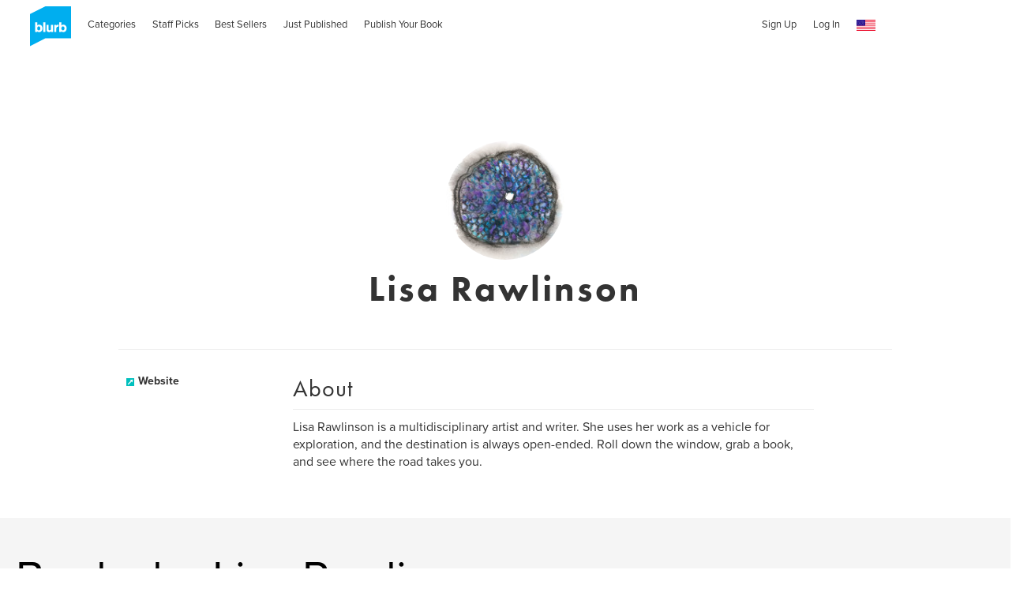

--- FILE ---
content_type: text/html; charset=utf-8
request_url: https://www.google.com/recaptcha/api2/anchor?ar=1&k=6LdYlHUUAAAAAGR0VR_KjlDMfvnnWb2XhZ4cAhOK&co=aHR0cHM6Ly9hc3NldHMuYmx1cmIuY29tOjQ0Mw..&hl=en&v=N67nZn4AqZkNcbeMu4prBgzg&size=invisible&badge=inline&anchor-ms=20000&execute-ms=30000&cb=gcis82buwiui
body_size: 49466
content:
<!DOCTYPE HTML><html dir="ltr" lang="en"><head><meta http-equiv="Content-Type" content="text/html; charset=UTF-8">
<meta http-equiv="X-UA-Compatible" content="IE=edge">
<title>reCAPTCHA</title>
<style type="text/css">
/* cyrillic-ext */
@font-face {
  font-family: 'Roboto';
  font-style: normal;
  font-weight: 400;
  font-stretch: 100%;
  src: url(//fonts.gstatic.com/s/roboto/v48/KFO7CnqEu92Fr1ME7kSn66aGLdTylUAMa3GUBHMdazTgWw.woff2) format('woff2');
  unicode-range: U+0460-052F, U+1C80-1C8A, U+20B4, U+2DE0-2DFF, U+A640-A69F, U+FE2E-FE2F;
}
/* cyrillic */
@font-face {
  font-family: 'Roboto';
  font-style: normal;
  font-weight: 400;
  font-stretch: 100%;
  src: url(//fonts.gstatic.com/s/roboto/v48/KFO7CnqEu92Fr1ME7kSn66aGLdTylUAMa3iUBHMdazTgWw.woff2) format('woff2');
  unicode-range: U+0301, U+0400-045F, U+0490-0491, U+04B0-04B1, U+2116;
}
/* greek-ext */
@font-face {
  font-family: 'Roboto';
  font-style: normal;
  font-weight: 400;
  font-stretch: 100%;
  src: url(//fonts.gstatic.com/s/roboto/v48/KFO7CnqEu92Fr1ME7kSn66aGLdTylUAMa3CUBHMdazTgWw.woff2) format('woff2');
  unicode-range: U+1F00-1FFF;
}
/* greek */
@font-face {
  font-family: 'Roboto';
  font-style: normal;
  font-weight: 400;
  font-stretch: 100%;
  src: url(//fonts.gstatic.com/s/roboto/v48/KFO7CnqEu92Fr1ME7kSn66aGLdTylUAMa3-UBHMdazTgWw.woff2) format('woff2');
  unicode-range: U+0370-0377, U+037A-037F, U+0384-038A, U+038C, U+038E-03A1, U+03A3-03FF;
}
/* math */
@font-face {
  font-family: 'Roboto';
  font-style: normal;
  font-weight: 400;
  font-stretch: 100%;
  src: url(//fonts.gstatic.com/s/roboto/v48/KFO7CnqEu92Fr1ME7kSn66aGLdTylUAMawCUBHMdazTgWw.woff2) format('woff2');
  unicode-range: U+0302-0303, U+0305, U+0307-0308, U+0310, U+0312, U+0315, U+031A, U+0326-0327, U+032C, U+032F-0330, U+0332-0333, U+0338, U+033A, U+0346, U+034D, U+0391-03A1, U+03A3-03A9, U+03B1-03C9, U+03D1, U+03D5-03D6, U+03F0-03F1, U+03F4-03F5, U+2016-2017, U+2034-2038, U+203C, U+2040, U+2043, U+2047, U+2050, U+2057, U+205F, U+2070-2071, U+2074-208E, U+2090-209C, U+20D0-20DC, U+20E1, U+20E5-20EF, U+2100-2112, U+2114-2115, U+2117-2121, U+2123-214F, U+2190, U+2192, U+2194-21AE, U+21B0-21E5, U+21F1-21F2, U+21F4-2211, U+2213-2214, U+2216-22FF, U+2308-230B, U+2310, U+2319, U+231C-2321, U+2336-237A, U+237C, U+2395, U+239B-23B7, U+23D0, U+23DC-23E1, U+2474-2475, U+25AF, U+25B3, U+25B7, U+25BD, U+25C1, U+25CA, U+25CC, U+25FB, U+266D-266F, U+27C0-27FF, U+2900-2AFF, U+2B0E-2B11, U+2B30-2B4C, U+2BFE, U+3030, U+FF5B, U+FF5D, U+1D400-1D7FF, U+1EE00-1EEFF;
}
/* symbols */
@font-face {
  font-family: 'Roboto';
  font-style: normal;
  font-weight: 400;
  font-stretch: 100%;
  src: url(//fonts.gstatic.com/s/roboto/v48/KFO7CnqEu92Fr1ME7kSn66aGLdTylUAMaxKUBHMdazTgWw.woff2) format('woff2');
  unicode-range: U+0001-000C, U+000E-001F, U+007F-009F, U+20DD-20E0, U+20E2-20E4, U+2150-218F, U+2190, U+2192, U+2194-2199, U+21AF, U+21E6-21F0, U+21F3, U+2218-2219, U+2299, U+22C4-22C6, U+2300-243F, U+2440-244A, U+2460-24FF, U+25A0-27BF, U+2800-28FF, U+2921-2922, U+2981, U+29BF, U+29EB, U+2B00-2BFF, U+4DC0-4DFF, U+FFF9-FFFB, U+10140-1018E, U+10190-1019C, U+101A0, U+101D0-101FD, U+102E0-102FB, U+10E60-10E7E, U+1D2C0-1D2D3, U+1D2E0-1D37F, U+1F000-1F0FF, U+1F100-1F1AD, U+1F1E6-1F1FF, U+1F30D-1F30F, U+1F315, U+1F31C, U+1F31E, U+1F320-1F32C, U+1F336, U+1F378, U+1F37D, U+1F382, U+1F393-1F39F, U+1F3A7-1F3A8, U+1F3AC-1F3AF, U+1F3C2, U+1F3C4-1F3C6, U+1F3CA-1F3CE, U+1F3D4-1F3E0, U+1F3ED, U+1F3F1-1F3F3, U+1F3F5-1F3F7, U+1F408, U+1F415, U+1F41F, U+1F426, U+1F43F, U+1F441-1F442, U+1F444, U+1F446-1F449, U+1F44C-1F44E, U+1F453, U+1F46A, U+1F47D, U+1F4A3, U+1F4B0, U+1F4B3, U+1F4B9, U+1F4BB, U+1F4BF, U+1F4C8-1F4CB, U+1F4D6, U+1F4DA, U+1F4DF, U+1F4E3-1F4E6, U+1F4EA-1F4ED, U+1F4F7, U+1F4F9-1F4FB, U+1F4FD-1F4FE, U+1F503, U+1F507-1F50B, U+1F50D, U+1F512-1F513, U+1F53E-1F54A, U+1F54F-1F5FA, U+1F610, U+1F650-1F67F, U+1F687, U+1F68D, U+1F691, U+1F694, U+1F698, U+1F6AD, U+1F6B2, U+1F6B9-1F6BA, U+1F6BC, U+1F6C6-1F6CF, U+1F6D3-1F6D7, U+1F6E0-1F6EA, U+1F6F0-1F6F3, U+1F6F7-1F6FC, U+1F700-1F7FF, U+1F800-1F80B, U+1F810-1F847, U+1F850-1F859, U+1F860-1F887, U+1F890-1F8AD, U+1F8B0-1F8BB, U+1F8C0-1F8C1, U+1F900-1F90B, U+1F93B, U+1F946, U+1F984, U+1F996, U+1F9E9, U+1FA00-1FA6F, U+1FA70-1FA7C, U+1FA80-1FA89, U+1FA8F-1FAC6, U+1FACE-1FADC, U+1FADF-1FAE9, U+1FAF0-1FAF8, U+1FB00-1FBFF;
}
/* vietnamese */
@font-face {
  font-family: 'Roboto';
  font-style: normal;
  font-weight: 400;
  font-stretch: 100%;
  src: url(//fonts.gstatic.com/s/roboto/v48/KFO7CnqEu92Fr1ME7kSn66aGLdTylUAMa3OUBHMdazTgWw.woff2) format('woff2');
  unicode-range: U+0102-0103, U+0110-0111, U+0128-0129, U+0168-0169, U+01A0-01A1, U+01AF-01B0, U+0300-0301, U+0303-0304, U+0308-0309, U+0323, U+0329, U+1EA0-1EF9, U+20AB;
}
/* latin-ext */
@font-face {
  font-family: 'Roboto';
  font-style: normal;
  font-weight: 400;
  font-stretch: 100%;
  src: url(//fonts.gstatic.com/s/roboto/v48/KFO7CnqEu92Fr1ME7kSn66aGLdTylUAMa3KUBHMdazTgWw.woff2) format('woff2');
  unicode-range: U+0100-02BA, U+02BD-02C5, U+02C7-02CC, U+02CE-02D7, U+02DD-02FF, U+0304, U+0308, U+0329, U+1D00-1DBF, U+1E00-1E9F, U+1EF2-1EFF, U+2020, U+20A0-20AB, U+20AD-20C0, U+2113, U+2C60-2C7F, U+A720-A7FF;
}
/* latin */
@font-face {
  font-family: 'Roboto';
  font-style: normal;
  font-weight: 400;
  font-stretch: 100%;
  src: url(//fonts.gstatic.com/s/roboto/v48/KFO7CnqEu92Fr1ME7kSn66aGLdTylUAMa3yUBHMdazQ.woff2) format('woff2');
  unicode-range: U+0000-00FF, U+0131, U+0152-0153, U+02BB-02BC, U+02C6, U+02DA, U+02DC, U+0304, U+0308, U+0329, U+2000-206F, U+20AC, U+2122, U+2191, U+2193, U+2212, U+2215, U+FEFF, U+FFFD;
}
/* cyrillic-ext */
@font-face {
  font-family: 'Roboto';
  font-style: normal;
  font-weight: 500;
  font-stretch: 100%;
  src: url(//fonts.gstatic.com/s/roboto/v48/KFO7CnqEu92Fr1ME7kSn66aGLdTylUAMa3GUBHMdazTgWw.woff2) format('woff2');
  unicode-range: U+0460-052F, U+1C80-1C8A, U+20B4, U+2DE0-2DFF, U+A640-A69F, U+FE2E-FE2F;
}
/* cyrillic */
@font-face {
  font-family: 'Roboto';
  font-style: normal;
  font-weight: 500;
  font-stretch: 100%;
  src: url(//fonts.gstatic.com/s/roboto/v48/KFO7CnqEu92Fr1ME7kSn66aGLdTylUAMa3iUBHMdazTgWw.woff2) format('woff2');
  unicode-range: U+0301, U+0400-045F, U+0490-0491, U+04B0-04B1, U+2116;
}
/* greek-ext */
@font-face {
  font-family: 'Roboto';
  font-style: normal;
  font-weight: 500;
  font-stretch: 100%;
  src: url(//fonts.gstatic.com/s/roboto/v48/KFO7CnqEu92Fr1ME7kSn66aGLdTylUAMa3CUBHMdazTgWw.woff2) format('woff2');
  unicode-range: U+1F00-1FFF;
}
/* greek */
@font-face {
  font-family: 'Roboto';
  font-style: normal;
  font-weight: 500;
  font-stretch: 100%;
  src: url(//fonts.gstatic.com/s/roboto/v48/KFO7CnqEu92Fr1ME7kSn66aGLdTylUAMa3-UBHMdazTgWw.woff2) format('woff2');
  unicode-range: U+0370-0377, U+037A-037F, U+0384-038A, U+038C, U+038E-03A1, U+03A3-03FF;
}
/* math */
@font-face {
  font-family: 'Roboto';
  font-style: normal;
  font-weight: 500;
  font-stretch: 100%;
  src: url(//fonts.gstatic.com/s/roboto/v48/KFO7CnqEu92Fr1ME7kSn66aGLdTylUAMawCUBHMdazTgWw.woff2) format('woff2');
  unicode-range: U+0302-0303, U+0305, U+0307-0308, U+0310, U+0312, U+0315, U+031A, U+0326-0327, U+032C, U+032F-0330, U+0332-0333, U+0338, U+033A, U+0346, U+034D, U+0391-03A1, U+03A3-03A9, U+03B1-03C9, U+03D1, U+03D5-03D6, U+03F0-03F1, U+03F4-03F5, U+2016-2017, U+2034-2038, U+203C, U+2040, U+2043, U+2047, U+2050, U+2057, U+205F, U+2070-2071, U+2074-208E, U+2090-209C, U+20D0-20DC, U+20E1, U+20E5-20EF, U+2100-2112, U+2114-2115, U+2117-2121, U+2123-214F, U+2190, U+2192, U+2194-21AE, U+21B0-21E5, U+21F1-21F2, U+21F4-2211, U+2213-2214, U+2216-22FF, U+2308-230B, U+2310, U+2319, U+231C-2321, U+2336-237A, U+237C, U+2395, U+239B-23B7, U+23D0, U+23DC-23E1, U+2474-2475, U+25AF, U+25B3, U+25B7, U+25BD, U+25C1, U+25CA, U+25CC, U+25FB, U+266D-266F, U+27C0-27FF, U+2900-2AFF, U+2B0E-2B11, U+2B30-2B4C, U+2BFE, U+3030, U+FF5B, U+FF5D, U+1D400-1D7FF, U+1EE00-1EEFF;
}
/* symbols */
@font-face {
  font-family: 'Roboto';
  font-style: normal;
  font-weight: 500;
  font-stretch: 100%;
  src: url(//fonts.gstatic.com/s/roboto/v48/KFO7CnqEu92Fr1ME7kSn66aGLdTylUAMaxKUBHMdazTgWw.woff2) format('woff2');
  unicode-range: U+0001-000C, U+000E-001F, U+007F-009F, U+20DD-20E0, U+20E2-20E4, U+2150-218F, U+2190, U+2192, U+2194-2199, U+21AF, U+21E6-21F0, U+21F3, U+2218-2219, U+2299, U+22C4-22C6, U+2300-243F, U+2440-244A, U+2460-24FF, U+25A0-27BF, U+2800-28FF, U+2921-2922, U+2981, U+29BF, U+29EB, U+2B00-2BFF, U+4DC0-4DFF, U+FFF9-FFFB, U+10140-1018E, U+10190-1019C, U+101A0, U+101D0-101FD, U+102E0-102FB, U+10E60-10E7E, U+1D2C0-1D2D3, U+1D2E0-1D37F, U+1F000-1F0FF, U+1F100-1F1AD, U+1F1E6-1F1FF, U+1F30D-1F30F, U+1F315, U+1F31C, U+1F31E, U+1F320-1F32C, U+1F336, U+1F378, U+1F37D, U+1F382, U+1F393-1F39F, U+1F3A7-1F3A8, U+1F3AC-1F3AF, U+1F3C2, U+1F3C4-1F3C6, U+1F3CA-1F3CE, U+1F3D4-1F3E0, U+1F3ED, U+1F3F1-1F3F3, U+1F3F5-1F3F7, U+1F408, U+1F415, U+1F41F, U+1F426, U+1F43F, U+1F441-1F442, U+1F444, U+1F446-1F449, U+1F44C-1F44E, U+1F453, U+1F46A, U+1F47D, U+1F4A3, U+1F4B0, U+1F4B3, U+1F4B9, U+1F4BB, U+1F4BF, U+1F4C8-1F4CB, U+1F4D6, U+1F4DA, U+1F4DF, U+1F4E3-1F4E6, U+1F4EA-1F4ED, U+1F4F7, U+1F4F9-1F4FB, U+1F4FD-1F4FE, U+1F503, U+1F507-1F50B, U+1F50D, U+1F512-1F513, U+1F53E-1F54A, U+1F54F-1F5FA, U+1F610, U+1F650-1F67F, U+1F687, U+1F68D, U+1F691, U+1F694, U+1F698, U+1F6AD, U+1F6B2, U+1F6B9-1F6BA, U+1F6BC, U+1F6C6-1F6CF, U+1F6D3-1F6D7, U+1F6E0-1F6EA, U+1F6F0-1F6F3, U+1F6F7-1F6FC, U+1F700-1F7FF, U+1F800-1F80B, U+1F810-1F847, U+1F850-1F859, U+1F860-1F887, U+1F890-1F8AD, U+1F8B0-1F8BB, U+1F8C0-1F8C1, U+1F900-1F90B, U+1F93B, U+1F946, U+1F984, U+1F996, U+1F9E9, U+1FA00-1FA6F, U+1FA70-1FA7C, U+1FA80-1FA89, U+1FA8F-1FAC6, U+1FACE-1FADC, U+1FADF-1FAE9, U+1FAF0-1FAF8, U+1FB00-1FBFF;
}
/* vietnamese */
@font-face {
  font-family: 'Roboto';
  font-style: normal;
  font-weight: 500;
  font-stretch: 100%;
  src: url(//fonts.gstatic.com/s/roboto/v48/KFO7CnqEu92Fr1ME7kSn66aGLdTylUAMa3OUBHMdazTgWw.woff2) format('woff2');
  unicode-range: U+0102-0103, U+0110-0111, U+0128-0129, U+0168-0169, U+01A0-01A1, U+01AF-01B0, U+0300-0301, U+0303-0304, U+0308-0309, U+0323, U+0329, U+1EA0-1EF9, U+20AB;
}
/* latin-ext */
@font-face {
  font-family: 'Roboto';
  font-style: normal;
  font-weight: 500;
  font-stretch: 100%;
  src: url(//fonts.gstatic.com/s/roboto/v48/KFO7CnqEu92Fr1ME7kSn66aGLdTylUAMa3KUBHMdazTgWw.woff2) format('woff2');
  unicode-range: U+0100-02BA, U+02BD-02C5, U+02C7-02CC, U+02CE-02D7, U+02DD-02FF, U+0304, U+0308, U+0329, U+1D00-1DBF, U+1E00-1E9F, U+1EF2-1EFF, U+2020, U+20A0-20AB, U+20AD-20C0, U+2113, U+2C60-2C7F, U+A720-A7FF;
}
/* latin */
@font-face {
  font-family: 'Roboto';
  font-style: normal;
  font-weight: 500;
  font-stretch: 100%;
  src: url(//fonts.gstatic.com/s/roboto/v48/KFO7CnqEu92Fr1ME7kSn66aGLdTylUAMa3yUBHMdazQ.woff2) format('woff2');
  unicode-range: U+0000-00FF, U+0131, U+0152-0153, U+02BB-02BC, U+02C6, U+02DA, U+02DC, U+0304, U+0308, U+0329, U+2000-206F, U+20AC, U+2122, U+2191, U+2193, U+2212, U+2215, U+FEFF, U+FFFD;
}
/* cyrillic-ext */
@font-face {
  font-family: 'Roboto';
  font-style: normal;
  font-weight: 900;
  font-stretch: 100%;
  src: url(//fonts.gstatic.com/s/roboto/v48/KFO7CnqEu92Fr1ME7kSn66aGLdTylUAMa3GUBHMdazTgWw.woff2) format('woff2');
  unicode-range: U+0460-052F, U+1C80-1C8A, U+20B4, U+2DE0-2DFF, U+A640-A69F, U+FE2E-FE2F;
}
/* cyrillic */
@font-face {
  font-family: 'Roboto';
  font-style: normal;
  font-weight: 900;
  font-stretch: 100%;
  src: url(//fonts.gstatic.com/s/roboto/v48/KFO7CnqEu92Fr1ME7kSn66aGLdTylUAMa3iUBHMdazTgWw.woff2) format('woff2');
  unicode-range: U+0301, U+0400-045F, U+0490-0491, U+04B0-04B1, U+2116;
}
/* greek-ext */
@font-face {
  font-family: 'Roboto';
  font-style: normal;
  font-weight: 900;
  font-stretch: 100%;
  src: url(//fonts.gstatic.com/s/roboto/v48/KFO7CnqEu92Fr1ME7kSn66aGLdTylUAMa3CUBHMdazTgWw.woff2) format('woff2');
  unicode-range: U+1F00-1FFF;
}
/* greek */
@font-face {
  font-family: 'Roboto';
  font-style: normal;
  font-weight: 900;
  font-stretch: 100%;
  src: url(//fonts.gstatic.com/s/roboto/v48/KFO7CnqEu92Fr1ME7kSn66aGLdTylUAMa3-UBHMdazTgWw.woff2) format('woff2');
  unicode-range: U+0370-0377, U+037A-037F, U+0384-038A, U+038C, U+038E-03A1, U+03A3-03FF;
}
/* math */
@font-face {
  font-family: 'Roboto';
  font-style: normal;
  font-weight: 900;
  font-stretch: 100%;
  src: url(//fonts.gstatic.com/s/roboto/v48/KFO7CnqEu92Fr1ME7kSn66aGLdTylUAMawCUBHMdazTgWw.woff2) format('woff2');
  unicode-range: U+0302-0303, U+0305, U+0307-0308, U+0310, U+0312, U+0315, U+031A, U+0326-0327, U+032C, U+032F-0330, U+0332-0333, U+0338, U+033A, U+0346, U+034D, U+0391-03A1, U+03A3-03A9, U+03B1-03C9, U+03D1, U+03D5-03D6, U+03F0-03F1, U+03F4-03F5, U+2016-2017, U+2034-2038, U+203C, U+2040, U+2043, U+2047, U+2050, U+2057, U+205F, U+2070-2071, U+2074-208E, U+2090-209C, U+20D0-20DC, U+20E1, U+20E5-20EF, U+2100-2112, U+2114-2115, U+2117-2121, U+2123-214F, U+2190, U+2192, U+2194-21AE, U+21B0-21E5, U+21F1-21F2, U+21F4-2211, U+2213-2214, U+2216-22FF, U+2308-230B, U+2310, U+2319, U+231C-2321, U+2336-237A, U+237C, U+2395, U+239B-23B7, U+23D0, U+23DC-23E1, U+2474-2475, U+25AF, U+25B3, U+25B7, U+25BD, U+25C1, U+25CA, U+25CC, U+25FB, U+266D-266F, U+27C0-27FF, U+2900-2AFF, U+2B0E-2B11, U+2B30-2B4C, U+2BFE, U+3030, U+FF5B, U+FF5D, U+1D400-1D7FF, U+1EE00-1EEFF;
}
/* symbols */
@font-face {
  font-family: 'Roboto';
  font-style: normal;
  font-weight: 900;
  font-stretch: 100%;
  src: url(//fonts.gstatic.com/s/roboto/v48/KFO7CnqEu92Fr1ME7kSn66aGLdTylUAMaxKUBHMdazTgWw.woff2) format('woff2');
  unicode-range: U+0001-000C, U+000E-001F, U+007F-009F, U+20DD-20E0, U+20E2-20E4, U+2150-218F, U+2190, U+2192, U+2194-2199, U+21AF, U+21E6-21F0, U+21F3, U+2218-2219, U+2299, U+22C4-22C6, U+2300-243F, U+2440-244A, U+2460-24FF, U+25A0-27BF, U+2800-28FF, U+2921-2922, U+2981, U+29BF, U+29EB, U+2B00-2BFF, U+4DC0-4DFF, U+FFF9-FFFB, U+10140-1018E, U+10190-1019C, U+101A0, U+101D0-101FD, U+102E0-102FB, U+10E60-10E7E, U+1D2C0-1D2D3, U+1D2E0-1D37F, U+1F000-1F0FF, U+1F100-1F1AD, U+1F1E6-1F1FF, U+1F30D-1F30F, U+1F315, U+1F31C, U+1F31E, U+1F320-1F32C, U+1F336, U+1F378, U+1F37D, U+1F382, U+1F393-1F39F, U+1F3A7-1F3A8, U+1F3AC-1F3AF, U+1F3C2, U+1F3C4-1F3C6, U+1F3CA-1F3CE, U+1F3D4-1F3E0, U+1F3ED, U+1F3F1-1F3F3, U+1F3F5-1F3F7, U+1F408, U+1F415, U+1F41F, U+1F426, U+1F43F, U+1F441-1F442, U+1F444, U+1F446-1F449, U+1F44C-1F44E, U+1F453, U+1F46A, U+1F47D, U+1F4A3, U+1F4B0, U+1F4B3, U+1F4B9, U+1F4BB, U+1F4BF, U+1F4C8-1F4CB, U+1F4D6, U+1F4DA, U+1F4DF, U+1F4E3-1F4E6, U+1F4EA-1F4ED, U+1F4F7, U+1F4F9-1F4FB, U+1F4FD-1F4FE, U+1F503, U+1F507-1F50B, U+1F50D, U+1F512-1F513, U+1F53E-1F54A, U+1F54F-1F5FA, U+1F610, U+1F650-1F67F, U+1F687, U+1F68D, U+1F691, U+1F694, U+1F698, U+1F6AD, U+1F6B2, U+1F6B9-1F6BA, U+1F6BC, U+1F6C6-1F6CF, U+1F6D3-1F6D7, U+1F6E0-1F6EA, U+1F6F0-1F6F3, U+1F6F7-1F6FC, U+1F700-1F7FF, U+1F800-1F80B, U+1F810-1F847, U+1F850-1F859, U+1F860-1F887, U+1F890-1F8AD, U+1F8B0-1F8BB, U+1F8C0-1F8C1, U+1F900-1F90B, U+1F93B, U+1F946, U+1F984, U+1F996, U+1F9E9, U+1FA00-1FA6F, U+1FA70-1FA7C, U+1FA80-1FA89, U+1FA8F-1FAC6, U+1FACE-1FADC, U+1FADF-1FAE9, U+1FAF0-1FAF8, U+1FB00-1FBFF;
}
/* vietnamese */
@font-face {
  font-family: 'Roboto';
  font-style: normal;
  font-weight: 900;
  font-stretch: 100%;
  src: url(//fonts.gstatic.com/s/roboto/v48/KFO7CnqEu92Fr1ME7kSn66aGLdTylUAMa3OUBHMdazTgWw.woff2) format('woff2');
  unicode-range: U+0102-0103, U+0110-0111, U+0128-0129, U+0168-0169, U+01A0-01A1, U+01AF-01B0, U+0300-0301, U+0303-0304, U+0308-0309, U+0323, U+0329, U+1EA0-1EF9, U+20AB;
}
/* latin-ext */
@font-face {
  font-family: 'Roboto';
  font-style: normal;
  font-weight: 900;
  font-stretch: 100%;
  src: url(//fonts.gstatic.com/s/roboto/v48/KFO7CnqEu92Fr1ME7kSn66aGLdTylUAMa3KUBHMdazTgWw.woff2) format('woff2');
  unicode-range: U+0100-02BA, U+02BD-02C5, U+02C7-02CC, U+02CE-02D7, U+02DD-02FF, U+0304, U+0308, U+0329, U+1D00-1DBF, U+1E00-1E9F, U+1EF2-1EFF, U+2020, U+20A0-20AB, U+20AD-20C0, U+2113, U+2C60-2C7F, U+A720-A7FF;
}
/* latin */
@font-face {
  font-family: 'Roboto';
  font-style: normal;
  font-weight: 900;
  font-stretch: 100%;
  src: url(//fonts.gstatic.com/s/roboto/v48/KFO7CnqEu92Fr1ME7kSn66aGLdTylUAMa3yUBHMdazQ.woff2) format('woff2');
  unicode-range: U+0000-00FF, U+0131, U+0152-0153, U+02BB-02BC, U+02C6, U+02DA, U+02DC, U+0304, U+0308, U+0329, U+2000-206F, U+20AC, U+2122, U+2191, U+2193, U+2212, U+2215, U+FEFF, U+FFFD;
}

</style>
<link rel="stylesheet" type="text/css" href="https://www.gstatic.com/recaptcha/releases/N67nZn4AqZkNcbeMu4prBgzg/styles__ltr.css">
<script nonce="Mra8za3sKzL4n3ClGf8qkg" type="text/javascript">window['__recaptcha_api'] = 'https://www.google.com/recaptcha/api2/';</script>
<script type="text/javascript" src="https://www.gstatic.com/recaptcha/releases/N67nZn4AqZkNcbeMu4prBgzg/recaptcha__en.js" nonce="Mra8za3sKzL4n3ClGf8qkg">
      
    </script></head>
<body><div id="rc-anchor-alert" class="rc-anchor-alert"></div>
<input type="hidden" id="recaptcha-token" value="[base64]">
<script type="text/javascript" nonce="Mra8za3sKzL4n3ClGf8qkg">
      recaptcha.anchor.Main.init("[\x22ainput\x22,[\x22bgdata\x22,\x22\x22,\[base64]/[base64]/[base64]/[base64]/[base64]/UltsKytdPUU6KEU8MjA0OD9SW2wrK109RT4+NnwxOTI6KChFJjY0NTEyKT09NTUyOTYmJk0rMTxjLmxlbmd0aCYmKGMuY2hhckNvZGVBdChNKzEpJjY0NTEyKT09NTYzMjA/[base64]/[base64]/[base64]/[base64]/[base64]/[base64]/[base64]\x22,\[base64]\\u003d\\u003d\x22,\x22wpXChMKaSzLDgsOBw4cUw5jDnsKaw4lGS0LDqcK1IwHCrcKOwq50fCxPw7N0LsOnw5DCpsO4H1QVwr4RdsOHwpdtCRVQw6ZpYl3DssKpQR/DhmMbWcOLwrrCo8OHw53DqMOew6Nsw5nDtsKcwoxCw7LDv8Ozwo7CtMOVRhgFw5bCkMOxw7bDrTwfAj1ww5/DvcO+BH/DiW/DoMO4b3nCvcOTWMKiwrvDt8Orw4HCgsKZwrl9w5Mtwo90w5zDtm/[base64]/CnEzCrsKWCH3DvcOjKUh3fUcBPsKPwqfDpUXCt8O2w53DmEXDmcOicy3DhwBHwol/w75kwoLCjsKcwowKBMKFZS3Cgj/CqCzChhDDpGcrw4/Dm8KiJCIyw60ZbMOIwp40c8O9b3h3cMOwM8OVYsOgwoDCjFnCkEg+NsOeJRjCmcKAwobDr1BcwqptNsOCI8OPw7TDkQB8w7LDmG5Ww5DCksKiwqDDhMOuwq3CjV7DijZXw7TCuRHCs8KEKFgRw5/DlMKLLkXCt8KZw5UlCVrDrkfCrsKhwqLCpSs/wqPClCbCusOhw68awoAXw73DkA0OIcKfw6jDn1UjC8OPVMKVOR7Di8KGVjzCr8KNw7M7wqQ0IxHCuMOhwrMveMOxwr4vaMOdVcOgOMOoPSZ4w4EFwpFhw6HDl2vDvzvCosOPwrfChcKhOsK3w7/CphnDrMOGQcOXaXUrGyggJMKRwrrCuBwJw4zClknCoDnCght/woTDlcKCw6dOGGstw7/ChEHDnMKoNlw+w5huf8KRw58MwrJxw6LDhFHDgG5cw4UzwoMpw5XDj8O3wpXDl8KOw5A3KcKCw47Ciz7DisO0fUPCtXrCn8O9EQrCqcK5alrCgsOtwp04MDoWwqTDknA7c8OXScOSwqTClSPCmcKYc8Oywp/[base64]/Cn2rDjkLDu1chfVtHUgrCm8KdR3o9w6XCusKuwpNAJsKtwr9PYDfCin8Aw6/Cg8OBwqPDqnw6YyzCkGhhwpklDcOuwqfCkhPDksOaw4cUwrkPw5JRw74rwpnDn8OFw5zCjsOMN8KQw4dvw4nCmyM5bsOLNsK5w4rDnMKLwr/[base64]/[base64]/DosKqw7FTT1gaw4ZCw6nChhrCiSIlTSVOGnfCqMONd8OjwqEuA8OQCMKpdwQXJsKlBkYOwpQ4woYWScKBCMKjwpjCpFPChSE8R8KQwpPDgjUSWsKNKMOOWFIWw5PDt8O2Ok/DncKHw6YHchzDrcKJw5FKeMKJaibDoVBZwp1awqXDoMOgW8OJwqrCrMKNwq/CnFlUw7bCvMKdOxLDv8Otw7dyDcKdPggyCcK6ZcOdw4fDnkEpFcOoYMOaw5LCsiPCrMOqIMODGgvCvcK0AMKww6gncA00QcKfMcOxw6jCmcKGwpdVWsKAW8Ogw6Byw47DicK4HmTDsj8TwqBUI1daw6HDkA3Cj8OBTU1AwrMsLHTDlMO2wo/CpcO7wobCiMKLwpbDnxAQwqLCsXvClMK4wqkzZTfDssOvwrHCgsKvwpNrwofDjxIAbUrDrT3Cn31+R2/DpAkhwoPCiR0iJcOJOUpFesKJwq/DmMOgw4fDpnkdasKQKMOrH8O0w5MLL8K2PcKVwo/DvX/Cg8OkwqFJwp/Chh8TJGvCocOpwqtCLnkRw5JXw6MFZ8Kzw6LCs08+w5w0HCLDtcO5w7JhwpnDvsKiRcOlZzhbMg9mV8OIwq/ClsKyTTwzw7g5w7rDs8Ouw7cPwqnDsS8Cw63Cs3/CoWvCt8KKwoshwpPCt8O9wp0ow4XDtcOHw5bDlcOWacOveWjCqxcgwoXCu8KPwpdtwr3DhsK5w7spBA3Dl8Ozw4gPw7d/wpbDrDtIw7pGwq3Dl1towq5mLUPCtsKuw54iHVkhwo3Dk8OWOF5rMsKswpE3w5xGbyBwRMOvw7QjE0BIQxAWwp8aRMOew4BBwoM+w7/[base64]/wpJRHTvDnyFVw6PDoRpQw4lrw4fDjMOcI8Kkw7/Dg8KYX2/CqsK4WsKbwpV7w7XDgMKkI3fDoHAdw57DqHcCSsO6UWxFw7PCvcOIw7zDksKAAlXCuhckMsKjIcOsccOUw6J+GC/DkMO4w6PCpcOEwofClcKTw4U+HMK+wqvDu8OoXiHCosKMO8Ozw4lkwpXCksKQwrd3HcOab8KMwqIGwprCiMKGQiXDnsOiwrzDs25bwogbccKrwrpvW2bDg8KWRkxsw6LCpHJtwp/Dk1DDjTfDiy3CsSQqwq7DpcKBw4zCvsKBwo1qYcOFf8KXZcKOCkPCgMKBKjhFwrfDnyBNwq4dZQVcJlAgwqLClMOYwpLDuMKvwrJ+w4EVJx1vwohqWxfCl8Omw7zDgcKIw7XDmAfDtV0Gw5XCvcKUKcOZfBDDk3/[base64]/wonDg8KZDMO5wrwgw7zDkcO3wp3Cp3dEdcKMdMOkZD3Drl7CvMOsw7/DpMK3wp7DksOlIFJRwqh1YChrAMOJXCbCgcK/[base64]/w4XDrcORwrd7DznCvQrDmh4pw7YtaGnCvlzCp8O/[base64]/DhMKqwr8/w64oKcOYNMOWwrpaN8KFwrTCoMKUw6Jsw4N4w50kwoVpOMOIwp0OPz3Ctlcfw6HDhiDDncOdwqU6CFvCiCRiwqZ7wqE/[base64]/CrsKTSsKOCMObEMOwPx7DiyN/[base64]/DpcO8M8OvdcO4wpxJaB/CscKvGMKfGsKINnggwqhKw68BbsOewpzDqMOGw75nSMK9YS1Bw6Urw4nCh0bDj8OAw74QwrjCscKYd8KaD8KyTQBQwrx/GzPDicK1Pk1pw5LDp8KTcMORHA/Ci1bCvSEVbcOzU8O7bcOtE8OzfsKfIsKmw57CthLDjnDDsMKUeR/[base64]/DkEjDnsKbJgfCscODw7LClsK5wqnDhMKHwoQOwqnCgB3Clj/CgQPDvcKsFEjDl8OnKsOAV8OiPxN3w5DCsXXDnREtw7vCl8K8wr18NsOmAxFpJMKQw4gqw73CtsOMBsONUQl5w6XDm0TDsBAcLTfClsOkwpF5w7h0wpHCgHvClcOKecOqwoIoKsKpHsK2wqPCpmsSZ8ObXUDDuTzCtAJpH8Oow4fCr2cSfMOFwoF3KMOfZy/Cv8KFDMKMT8O9DAvCoMOiDsOUG30uZWvDn8ONJsKYwpFEPFZrwo8tcsKmw63DgcOwLcKPwoZ1cF3Dhk7CnnN9F8KjCcO9wpTDr2HDjsKuCMKPOFzDoMO/B0BJfi7CnnLCjcOmw4jCtDHDnUw8w4lOZEUQHH81b8Kbwq/CpzTDlz/CqcOTw7lswpFpwo8qYMKDTcOrw7glLTAQfn7DlFU9TsOXwotRwp/Cp8OgEMK9wovCnsOTwqPDi8O3LMKlwrJTTsOlwrrCuMOywpzDusOhwrEaEcKbNMOow4bDkMKPw7tqwr7DucOzYDojORh0w6RTa3kPw5QVw6gsa13Cn8O8w7hBw5IDZjLDgcOYXT7CqyQoworCtcKedR7DgyU/wq/Du8KEw7PDk8KWwrMXwoZRR0UBNcOhw4zDpQ/CoVtOWzTDicOrY8OXwojDusKGw5HCjcKHw6bClCJZwqQJWsKuF8OCw4nCuT0DwpsiF8O0CMOFw5PDo8OlwoBcGcKKwo4OOMKRfhF4w7fCp8O4wqjCj1ZkelVTXMKIwr/DpiVvw6YZT8K0wrZvWcKfw4HDvmROwoZNw7F2w4Q4wrnCkm3CtsOmKAvCrWDDpcO/GxnCh8K4SkDCosO8ah0Qw4nChifCo8O6SMOBSSvCo8OUw4PCtMOAw5/DvEItLmNURcOxDl9owqtDIcOtwrVaBHRIw67CoRQvJjl/w7PChMOTXMOjw6Z2w4Erw5cnwrTCgUBZemldAmwpGVPCucKwYCkXfkvDpn7DviPDrMOtYWV2MmM5RcK+w5zDoHYOYS49w4/CvsK+O8OMw7wWQsOKIHA/En3CjMKqAh3CoRlNV8O5wqTCtsKEK8KtAMOgBAXDlcO4wpfCgD7DskFfRsO+wpbDmcOhwqMbw7wPwobCmUvDsh5LKMO0wo/CqMKODTRxecKww70MwrnDilHDsMKnaG8qw7gEw6hadcKIaDgyfsK5Y8Ohw5DDhhZqwr0DwrjDgmQYwrEmw6LDpMOufsKPw6/Ds3Fhw6hpaTMlw4jDvMK3w77DscKeU0vCuFzCk8KFVgc2MF3Cl8KfLMODaBBrGgc6D07DjsOTAU4VJ3xNwovDvQjDicKNw7Jjw67CrEYlwrsPwo53BkHDrMOjUsONwq/[base64]/GMKcP2zDkcKAQTAbNHEiRMOYJXgNw4pLBsK8wrtLwo/ChXoxw67Ck8Kkw7HCt8KcSsKFKxRjE0kJLH7CvcO6KEVSUcKkdVnCnsKvw7LDsGE3w4rCv8OPa3MrwpkYb8KyeMKUcyrChcK4wrk3GGnCncOMFcKUwok9wrfDtAnCvgHDtF1Jw6M/w73DkcK2wrQ1LDPDsMOuwpbDtShTwrnDlsKBJsObw57DuDnCkcOuw4/DtsOmwoDClsOPw6jDulPDtcKsw7oqeWFqwrzCmsKXw5/DsVNlImjCiVB6b8KHIsOlw5DDnsKNwqxWwqZNLcOZdSzCt3/Dq1vDmMKKF8OxwrtLbsO7TsOCwpLCtsOpHMOmHsKgw4fCokQUNsKfRQnCm3LDmlHDgkgKw5YUAFXDncKzwo7DocKAOcKMGcOgXsKLZcKLN35aw61dV1YXwqPCoMONJQLDj8K7BMOJwrorwp0NSsOZw7LDgMKoPsOFMnvDicKJIVFVVW/CuVg0w505wrvDosK6cMOeYcKxw40LwrczLg1rADjCvMOlw5/[base64]/Dk8KNw4zDiMO9w6wnFmnCrS3Cj0NhJMKLworDhAvClk3Cn2I6HMOPwrgAcyQEF8KLwoRWw4jCmMOWw4dSwqHDjAEWwobCrFbCn8KHwrEHa0bDvjbDj3fDohLDqcObw4NIwrzCqlRDIsKCbj3Doh1RJyTCtHDDvcO2w7/DpcOHwobCvFTChUEYAsK6wqrDk8KrasOFw78xwqnDh8KZw7RkwpdOwrdJFMOAw6x4UsKBw7IJw7EwOMKvw7Jowp/DtE0Gw57Dv8KpU13CjxZYMDTCosOmT8ODw6fCiMKbwokBXizCp8OKwpnDisKSVcKlclzDrmgWw6dkw5PDk8KXwprCkcKgYMKQw59ZwoU+w4zCgMOZdndhWlt3wpI0wqwbwq7Cu8Kow6XDlAzDjk/[base64]/DtcOCQHJAwqIAMD3CgT3DicKmw6AOwp5yw53DjHDCssOgw4bDo8OVSUYawq3CnGzCh8OGZy7DjcOpNMKRwq/[base64]/ClUQqBcK9OMK5Y1snw5HDhsKga8KLw4hQKVjDjzkgekTDvMKIw7vCuxvCtT/DkXnCucOLTBtZesKscXxcwq0Rw6DCt8OgAcOALMKtPnpzwrfConAoIsKaw4DDgcKBC8K/w6jDpcOvX1tZLsKBEsO8wqnCrmrDqsKud2nCscOkTS/[base64]/w5PCh8KqBwtuw6PDu8K6Z08zw6fClwzDjn/CtcO9GcOpIjEYw5/DpAPCtDjDsipZw61Pa8O5wrTDgDJLwqpiwrwURsO7w4QKHiLCvSzDlcK2wrV1LcKdwpZIw6tlw7psw7ZVwrkAw4HClsOIOlnCkSFUw7czwozDslzDkVlvw71ew755w71zwrDDvRZ+W8KqZ8Ksw6vDuMK7wrY/woHCocKyw5LDh3g0wrN2w6HDtQLCpXLDjXvCs1LClsOKw5XDn8OWAVJiwq51wrHDqBHClMKIwr7CjwJgJgLDkcOmAmMYXsKCfTcXwr3DpBnCv8KkEGnCg8OdKcOaw47Cj8K8w4/[base64]/QhDDqcOJQsKIw4rCkzccwpRCwofCuMKxdMOuw5jDnV7Clxwww77DgDdKwpbDmMKUw6XCjMK2dMKBwp/[base64]/BsO7w6tEwrx8wp/DiMKIw44wBm3DosK9w5ERw4AvF8ONJ8KMworDrFI9V8OPWsOxw7LDocKCeWVvwpDDmiDDtHbCsSs1MnUOKALDj8OIESY3wqvClx7CnkjCrcOlwp/CjMKxLgLCrFHDhzt/dijCglTClzDCmsOELwzDg8KGw6zDln5Vw68Cw5/CrifDhsKXFMOuwovDusOgwqHDqQNLw7nDjjtcw6LCtcOAw5PCkmxswp3CkSzCgcKTfMO5wofCtnxGwr9/WznCksKiwphfwrJOATZPw6rDsx9aw6dRwqPDkiB0Fy1lw7k8wpfCtX4Ww69uw6nDt3bDosOfDcOUw4LDn8KSc8Kpw4tSWMOkwoZPwqw0w4/CicOkAFF3wpXCnsOUw5wMw4LCilbDhsKPOX/DnTtrwpTCssK+w4pew6V4bMKwSzJNYW5fNMOYA8Kvwr4+ZyPCs8KJYVvClMKywoPDi8Knwq5fQsKZAsOVIsOJc3Jjw5EKEAHCpsOPw50Rw4NGayBMw77DiUvDm8KYw7BywosubsO7EsKhwrQOw7YBwr/[base64]/DnjnDrsKsWcKow6IUX8Oxw6LCk8KaYAPDh1zCocKeXMOXw4LCoF/DvyoyHcKTdMKvwpzCthzDpMKkw57Ck8KuwoUUWwXCm8ODLHQnacO9wpIdw740w7HCuFRjwoslwpPCgic5SGQ/AXjCiMOJf8K7WgEDw6NxVsOIwol4d8KuwqEuw5/DrWYkb8KLCW5QEsOYcEbCoFzCvcK8QyLDiyIkwp1UQzMZw7nDtw7Ct3EOH0gfw7rDkCxfwp5Qwpdnw5Q9IcKAw4/DhFbDlsKBw7zDgcOpw5RKA8OVwpEMw70Iwq8iesKeBcOPw7/CjcOowq3CmFLDpMKgwoDCusK4w68BcDcVw6jCig7Dk8OcWVQoOsO4VS4Xw7jDlsKmwoXDsD9/woAhwo1FwrDDncKNOGYUw5rDt8OSWMO4w45BIBfCoMOvSA4cw6lPU8KwwqXDniTCglDCu8OZEVLDpsO9w4LDksOHRV3CucO1w5kGRkLCqsK/[base64]/cU/Cpxprwr4xwpzCgxHDusK+w5d4w683w4ECeC3DosOLwoMbY211wqXCgjrCjcOaKMO1X8O/w4LCjRNhKA16KG3CiVrDuS3DplbDjGQzeFFlZMKYNQvChWDDlzfDsMKIw7vDrcOxMMK9woMqO8KCGMOzwozCmUzCkU9ZJMKuw6YDPEASSWwwY8O2ZjLDgcO3w7UBwoBJwpZJCgXDpQPDksO/[base64]/D0dEw7HClcOLw6TDhcOAw6xFw5vDnMOnwqjDlcKuKSRqwqRLHsOlwozDsyDDm8Knw44mwpZPI8OxN8OJQkHDq8Knwp3DnntoaSRswp4tFsKowqHCrcK8YjRiw6Ztf8OHc3bCvMK/wqBcQ8O+TmTCkcKLFcK3Am8Pd8OYHQERIjcTwonCtsOYN8Oqw4t5ewfCpznDgMK5UQsowoI9IMOXKBjDjMKzVwZYwpLDsMKDPW99JcKQwo9XKilRCcK4QVfCp1DDsRBXc33DjX0Kw7l1wpwZKzADBnDDosKsw7Z5UsOWfjdGJMK/W19PwqQuwp7Dsm1BdkPDojrDm8KkEsKpwpHCrld0QcOgw59wL8KaXgPDvX1PHGwHeXrCiMOqw7PDgcKowqzDksOhAsKScXA7w5/DhFhuwpAvR8KGZHDDnMKPwp/CncOaw77DmcOmF8K4UcOaw73CggXCgsKaw5ByZ0ZAwoLDmMOGVMO7PMKOJMK7w6s3Dk9DcCVBTxvDuw7DgkzDucKFwqjCglTDncOUYcKIeMOxaAcEwrALQFAYw5IvwrDCjsKnwodNUEDDn8ONwo/DlmPDlcOywoNleMKjwp4xV8KffxnDvVFmwr51UETDsyHCllvClcOzM8OaAVvDisOawp/ClGNjw4DCnsO4wpnCp8O3QMK0EVZTNsKIw6Z7HCXCukPCoVvDs8O7D2w4woxTeRF/[base64]/Dkz7DqcOSDMONMkVWJnzDm3XChMOcwqPCtA3DkcOsNsO1w491w5bCr8OGwq9WL8OgRsOAw5DCkXZOUirCnznCsGDCgsOMaMKsPjEow59uJlvCpcKcbcKNw6kuwoU9w7YCwqXDjsKHwojDpVoQMHrDg8OFw4bDksO7wonDgC9kwrZ3w5HDonvCg8O6bMK/woDDo8KfXsOuDk8zFMOEwq7DuyXDs8OpaMKnw5Z/wrY1wrnDn8Ocw6bDglnCocK7OMKYwrHDpsOKQMOFw6QywqY5wrF0DsKMw51Zw6koRG7CgXjDusOQVcObw7nDlG7Ct1VUc1fCvMK5wrLDsMKNw7HDhMOyw5jDtyvCiRY0wqgewpHDqsK9wrLDvsKEwoLCqVDDtcOPAQ18TS92w5DDlQ/DjsKaUsOwKsO1w7zCo8K0NsKKw6jDhk3DiMO9MsOPOQjDrw8FwqR2wpBJZMOqwrzCm0glwodzPCtwwrHChXPDrcK7ccOBw4LDsQ4EUSHDhxcPSnPDunNSw7Y4KcOjw7NxcMK8wpINw6EUAcOnB8KNw7rCpcK+w4syfXPDpG/CvVMPY1wDw7AYwqnCh8K7w7puW8O8w7HDr1/Cp23Du1fCv8K0wpwkw7jDmcOFY8OjNsKQwrwHwqUlcj/Dv8OmwrPCqsOaEELDhcKVwq7CrhUNw6s9w58/w4VpI11lw6XDm8KleyN+w4F7aRpyJMOJRsOtwqpSW0HDoMO/[base64]/CjGXCnMK9eMOCNsKLZsKAacOnw75Ww5bCgsOww6nCo8OcwoXDvMOSUApxw709W8KuGBHDusKDelvDmU84cMKTI8KHeMKBw7thw6Qhw5xQwr5BAUQcURXCsjkywoLDq8K4XgjDkR7DqsOywo5CwrnDiU/CtcO/EMKFeDdNHMODZcK1KjPDmSDDphJoX8Kcw6DDtMK1wpDCjSnDncOiw5zDjkLCsEZnw74sw6AxwoJrw5bDjcKDw5fCkcOnwrc9XB8CMjrCnsOnwq4tdsKGUzQJw5xmwqTDvMKKw5Maw69Gw67DlMOOw5/[base64]/wrHClMKsCMKtwoTDkRNlDMKow6p/[base64]/ColTDhcOtOG7CkXbDocO1TMKdZsOawr/Cv8KWIcOqwpnDmcKvw5nChj7DrsOtUBFRVHvCoEZlwoBtwoApw4XCkFdXa8KHQsOoEcORwrYzEcOrwrHDv8KaBhnDrcKCw5cYN8KDInBCwqhIHMOfDDAkTlMnw7l8XgNfFsORUcKwRcK7wq/CpsOvw5BKw6sbV8ODwotKRkwcwrPDml0GA8KzWH0OwrDDn8Kww6Zrw7rCq8KAXsOew4TDiBzCk8OnAMOBw5nDsl/CqSHDhcOLw7c/wp7Dk3PChcO5fMOMJETDpMOcXsK6CMOGw7E+w7Fgw5EIfCDCh2DCnDLChMOKUkpBC3rChU1yw6ooXgvDuMKIYwMaP8K1w4xyw4nCrWrDnsK8w4Fww7XDj8O1wohCD8OKwo1nw6HDj8O+an/CpTXDisOMwoJITU3Cq8OuOhLDucOnTsKlQCxKesKGwqvDssO1FXvDksO+wrkHXGPDgsOvLw3CkMKAVwrDncOHwpZ3wrHDh1bDmw96w7cGO8OZwo5jw7xOAsO+IEguSlkyV8OEYnkYMsOMw64IdBHDvlrCszE8DAFHw4XDqcK/QcKawqJmNMK+w7F0TBfCj0PCgkF4wo1Hw6fCnx7Cg8KKw4PDmSDCqFDCqTYnP8OxXMKcwpICYXjDo8KyEMKuwprCnjs+w5bDosKbVAdYwoQDecKow6dTw7DDpyzDmSrDiSnDulkdw4dvfB/DrXHCnsKRw58VKgHCmMKuNR4gwrzCgMOUw5LDsQ4RVMKEwrBZw7ccPMOrKcOUXMKHw404HMO7KsKyZ8O7wobCrMKxTQY9aTJZNhh2wptcwqrCgcK9ZsOaFzPDrcK/WmwucMOeAsO0w7/CpsKJaRxfw6LCvhXDjVzCocOjwqbDhhtEw4l6ABLCoErDlMKkwqV/[base64]/[base64]/[base64]/DlsKVw5s3wr7Cv1bDrFlXax9Fw7VFwrfCoWjDnDzCgksVWHIlYcOmRMO4wqvDlh3DgiXCu8OLVXcjc8KofCEww4kSUnd2w7VnwqzCjcKzw5PDl8OjTTR4w5vCrcO/w41iVMKFZzXDncOcw44kw5UDaGjCgcOjLTEHGgfDm3LCkBw9woUGwroFZ8OKwppWI8ODw7kFLcOCw4JJfl4pNw5ew5LClxEpW1vCployLsKlVzUsCUp9Ww5nEsOtw5/Do8Kuw613w7UMasOlIMOswogCwrnDhcOEbTEqM3rDhcOvw40MS8KAwp7CrnN8w6vDlB7CjsKVKMKKw4dlB0YQKyVjw41CeCzDmMKMIMOjV8KCbsKPwq3DhsOFU1h4PCTCjcOjZHDCgm7DoQ4uw7ZeJcOQwpBDw5jCl1Nhw5nDhcORwrRGHcKIwofCkX/DgcK+w7RkVixPwpDChMOlw7nCliQxE0UwM0vCi8KUwrDDosOewoRQw7ABw5rCgsKDw5FHdk3CnEHDo0h/C1DDk8KKF8KwMXxRw5HDgGQ8dW7CksK7wpEEQ8OraxZdbUZCwpB6wpPCucOmw4XDrjgnw6nCr8KIw6rCuTI1aiRJwr/[base64]/Dn8KfagTDjsOQO8O7wq8xwqEYcgrCp8KAwp/Ch8OPwqPDjMOkw6vClsO0wo/CnMOCasOXMFPDnjHCvMO2a8OawqIddyFhFwvDilIZSFPDkBYKw51la1pQccKbwqXDocKjw63CrUXCtSDCuCAjccObXcOtwp9KZ0nCvH9nw5VcwqLCpGRGwonCinTDqV0yWC7DiRzDliV8w7JyaMKraMOROh7DjsKUwq/[base64]/CjsOUc8KWfSUJO8O5wpzCtsOXw6zCs8O9wrEuI3vDgD4dw5YtZMOFw5vDp3DDjcKfw4lRw4vCqcKIXBHCk8KFw4TDi0AGOEXChMK8wrxUIEFxacO0w6LDiMOWGlFpwrPCvcONw6fCsMKDwqgaKsOSQsOSw7MSw5LDpkJXYTlpPcOLXHvCrcO3X2E2w4/[base64]/ZMKNwrFYwohISU3Cj8OEYcODFixxZMKDOMKgw57Ci8OFw6ZsaErCg8OBwolPTMKpw53DsVnDt216woEJw60iwrTCqVNcwr7DnHLDh8KGZw0ULkg3w7nDm2gbw7hiaQwbXyNSwoFJw5PDtQDDtxzCsAhJw7ARw5Mcw5ZdUsO7HEfDjl/[base64]/CinZCw53DnlbDo8KKAMOBwo4Dw7VVBRwrHnZbw4nCrk5Xw7XCh1/Com9DbQ3CscOUMGjCpMOhacO9wr4hw5rCl2V9w4Mvw5cAwqLCmMOdKzzCkcKxwqHCgD7DmcOXw5bCk8KkXsKMwqXCuxEfD8Onw49WGX9UwqTDggPDnXQBTmHDl0rChkADK8OFMkIPwpM+wqhgwofDhUTDpxzCsMKfbX5UZsO9dwvDr38veVQLw5/[base64]/Cq8OXwqHDi8KnHMOaKgMHwrZwQBzCksKzwpBiw5jDjnjDsm/CqsOVU8OLw6Qsw4p9WUjCrWHDhTBKdDnCuX/DosKXLzXDnXpvw4LCgcOWw6XCkXBXw5ZOFknCgitDw4jDhsOsG8OQSTAsQ2XDpSfCk8OJwq/Dj8KtwrHDqcOUwqVWw4DCkMOYRjASwpF/wr/CnlTDosO6w4hgaMO1w7Y6KcKIw79ywqoWfQLCvMKwXcOhCMOyw6TDhcOEwoUtWVkWwrHDk2hJEUnCo8KxYExkwpfDhMKNw7IaT8OJNW1BP8K9DsO6wr7Cv8KwAsKTwobDqMK8dMKvPcO2HwVqw4IvTiQ3QsOKB3p/YwzCqMOlw6kPcTUrOcK2w53DnygCCUNzL8KPw7LCmcODwqjDnMKsKMO8w6rDj8KXWl7CoMOYwqDCtcKvwpFMU8OqwoHDhE3Dij/CvMO0w4TDh2nDi301C2Qiw69LcMOjecKOw59Swrs+wq/Dr8KHwr8Hw4DDunopw4xETMOzKRHDpgRGwrtsw7VNFBLDjA5lwoxOV8KTwrs5GMKEwqciw75Nd8KdXnQBEcKeAcKWTEUtwrBJZmPDlcOOAcK/w6nChBPDo2/CrcKaw4zDinpEcsKiw6PChsOOccOswolhwqnDmsO8aMKrfsO7w4LDksOfOEdbwog/P8K/OcOdw6jDvMKfSjZ7ZMKObcOUw40+wq/DqMOkdMO/KcKYXTbDicKlwq4JMcOeAGdQLcOOwrp0woUGKsOoYMOZw5tVwoA0wofDmsOsW3XDlMOswoRMMj7Dn8OsU8O7a1/Dt1rCosOmMVUFGcKAFMKdHRIEVsObS8OuScK2NcO4WxMVKEc3SMO5AxkdRhXDuG5Bw5xeWyVAW8OVbU/CuXN/w4Fow6BXZylhwoTCvcO1PDB1wplJw6xBw5TCoxfCvVXDqsKgVQLClUvDksOhL8KOw6ckR8KTLTPDm8Kcw5/[base64]/Dm8OzIBB3BcKGw7XDsQY+ezA1WcKDIMKQTHfDlWPCgsOxbQHCu8KtM8OhIcKIwqR5DcO7esKeKD9uHsKawqBRR3zDscOmXMO1FcOgW0nDssO+w6HCgsKAGXjDrRFtw4kMw6zDgMOZw6NQwqYVw4bCjMOowpoaw6U+wpUCw6zCmcK1wqPDgA/CqMO3ChXDm0rCljHDtSPCqcOgGMK+HsOPw5LDrsKeYkjCocObw7o3THDClMKpQsKKAcOlScOKYHbClwDDmQfDkxdPLEYfbUg/[base64]/CkkN4fsO+wqfDhsOCwqYnw6vCpBDDpsOfXsKxLEAraGLCisKxw6jDs8KAw5jCtSDDkzMLw4wYBMKlwprDo2nCm8KvYsOaQBbCk8KHI1p2wqPDksKOQFTCgDwTwqnCgUszcHNwGGhewpZbfRhiw7/CviBueXDCn2LClcOlwq5sw5HCk8OyM8KEw4YhwoHCpUhLwoHDuRjCjBNjwppgw6NCPMKVcMKJBsKKwpljwo/[base64]/CqlZZLH5Gwr3CkTvDkcKmw7PCkzrCgsOLCCbDr1wQw5tUwrbCs2vDqsORwqzCn8KTZGg7FcO8XE4Yw7TDmcObYwsNw6o7wpjCg8KnOAUTAsKVwrMvLsOcY2MZwpvDkMOkwp9uasK+SMK3wpkdw7MuccO6w4cRw4fCvcOMHUTClsKbw4p4wqx7w4zCrMKUMkxjO8O/[base64]/CogDCjcOzdkVUw5UFwqUFP8KZw7TCpsKhY2fDnsOdw6Jfw4E3wptwURTDt8KkwpMRwrbCtCPCmSfDosOUMcK4EitqQm9xw6rDhE8pw73DvsOXwp/DtTkWdG/CusKkWMKmwoEdayAfEMKYMMOeXRdxVCvDn8ObUgN2wpBGw6w8IcKrwo/DrcOLL8Krw5wyTsKZwoDCjVLCrQhhYglPH8O8w7MdwoJaZXU+w7fDp0XCvsOELMO/XjzCk8Kaw5YAw5FOIsOPLWnDpl3CvMOEwr5cW8KvcHcQw73DtMO6w4RYw7vDqMKodMOmEg9hwrtsOEMHwqppwqbCvhbDkmnCt8KHwqHCuMK0XS3DpMK6eGAOw4jClSQrwoAwWGluw5HDncOvw4jCjcK/OMK0wrHCnMOlfMO7U8KqNcKPwqkEZcOpMcOVJcOqBiXCkS7CgXTCmMOzOwXCiMKTY03Dl8OoFsOJZ8OCBsOcwr7DvjHDqMOAwqI4MMKuTcOxGWAMWMOrwoTDrsOjw7YnwoHCqjLDnMOfLQnDrsK7Y39bwojDhMObwqsawoHDgj/CiMOew61owqbCrsKvPcKiwoxiZHsqF1HDkMKyFcKgwpvCklTDjcKnwo/CvcKFwrbDq28GITjCnibCoXBXBCwcwrclDcOADF9xwoDClSnDoAjCncK9NcOtwroUb8KCwpTDpUrCuDIIw4XDusK5aElWwonCinlEQcKGMG7DucOjNcOtwpUnwoxSw5oow4HDqx/CiMK7w7I/worCjMKyw6kOdS/Cni3Co8OGw4dqw7fCpTjCosObwo7DphRbRcKZwrx5w6hKw7tTYlHDlS9pbxXCqMOEwqvCikxqwoQYw7UEwq/CsMO5R8KNLGzCgcOEwq3Ds8KsI8K+RV7DgzR8O8KMNW4bw4XDikzCuMKFwr47VRoswpVTw5/Cm8OtwrDDlcKBw7AsBMKFw6QZwpLDpsOgT8KVw7Q3F2TCgT/[base64]/DkMObN8OYw7LCmcOyw4kqWDrDqWXCumNHw5pPLsOrwrtSB8ODw4ULN8KgNsOmwoEGw4dAeCzCl8OwajjDswzCkSbCjcK6AsOUwrRQwo/[base64]/DhsKQE8OWw4DCmngdwpVnR3BIw5DCicONwrNVwqHDgiUNwpDDvB5IEsOSRMO3wqLCoTBow7HDsBcCXW/[base64]/CmVRdO0YhWB1CCcK3IlYtdEBdcQzCohHCmVlSw6PDmRIcEMODw4NbwpDCrRnDpSHDusKmwrtLFE4yYMKIVgTCosO2HkfDv8Onw5Fowp5uFMKyw7p7RsOtQnZiWMOuwpzCqwFiw63CvjHDiXzCrn/DoMOLwotcw7rCixzCpAxlw64swq7Dj8OMwowyUXrDlsKkdRtWb35LwqxEI3XCncOAWsKAI0NOwo1uwpExJsKxZcKNw4LDh8Kgw6DCvTgIRMOJKlLCmzlNHQdawoA/eEYwf8KqL19jR3ZeXlAFUQQWSsO9MhMGwojDuGnDu8Omw7o1w7rDtjPDmWZXXsK6w4XDnWAzC8KYGjfCh8Ohwq0mw7rCr2szwqfClsKjw6zDnMO4OsKxw5vDjQxDTMOywoUuw4dZwpxSVno+PBczEcKkwp/Di8KlE8Oqw7HCmGxCw6XDj0YMwoYJw60Yw4YKA8OLJcOqwq00bcKewq4cFz5VwqJ2IEhXw6o9DsOmw7PDrz/[base64]/[base64]/CgDTDpMKHwqrCrMO8wqpLwrILQsOResOjGwoHwpRZwqVScCbDrcOgH0ZWwrrDqErCiQLCnkXCizbDt8Oxw4B0wopcw71rMCjCp2PDoy/[base64]/[base64]/wrJ+wpfDocKUworDsSZFagMSwpERw7kkDVDCrwAwwrfDssO9Lhw/L8Khw7zClmE8wptGfcOgw4kwGTDDr1DDpMOMF8K4R3BVDMKBwpN2wo/Cl1k3KDobXStlwpnCulMow5tuwp5/[base64]/Cj30xYsK/[base64]/DgMOqdsKpw4/[base64]/[base64]/[base64]/WFQFKTxSw6PCu0dwwo3Ci8KJXifCuMKpw7/DikbDp2LCksOXwoPCm8KVw55MbcOnwo3CvUTCpEHCs37CqylmwplywrDDgxTDii83DcKZUcKEwqBTwqBVOi7CjTt4wqxDB8KfEgNww6Qpw7Rawo5iw5PCnMO3w4bCtsKRwqchwo1Fw4vDisKJQBfCnsOmGsOywp9cTcK/dAQXw7BCw4DCmsKpNwQ8wq8sw6vCgUFSwqJRNCoZDMKoARfCtMOIwozDjHzCqTE/fmE6MsKERcKlwr3DpXkFbFnCkcK4I8O/fh1yMTwuw6rDl0pQGWgZwp3DjMOsw50Iwq7DnV1DGCkMwq7DoHQAw6TCqcOBw5IZw490AWTDrMOuXcOSw78+ecOxw54JU3LDv8OTecK+XMOpbkrCuGnColnDnGHCvMO5HMKsE8KWUEDDtSTDvjzDj8ODw4nCk8Kcw7k8YcOiw6xBaCHDshPCvl/ClUjDhyAYVUXDrsOiw4/[base64]/Clk0pw7XCiMO1w4U3FsOzw47Ct0ZKwqxww6XDgsKYcsOAFW3ChMOYYifDuFM+wpXCgjcUwrM2w4oDVk3DuWZUwpBkwpI3wpdfwqp6wqtCKE/CtWDCscKvw7/Cg8Kuw6wEw5pPwoxSwrbCkcOJUhAcwrYnwo42w7XClTLCr8K2YsKnLgHClWpELMOmHE0HZMKXwoLCpx/CiDkkw51HwpHCnMKGw4IgbsKjw5NFw6J9BBoKw6lqInJFw4vDqw3ChcObFcOYBMOsAWNtTA9owonCi8OjwqZ7ecORwoQEw7QHw5XCs8OfEQlvH13CkcOdw6bCj13Ct8KOTsKpVMO5XxjCnsKmYcOFA8OfSR7Clg8FdELCjMOYLsKvw4/DvsK/IsOmw7UAw7ZDworCkBtFf1zDvGPCqRRzPsOCJsKDAMOYHcKKDsKZw6gPw4bDmnXCm8OcZcKWwo/ClVLDksOTw6wkIRVRwpYZwrjCtTvDvw/DvDAYW8OtIMKLw79kD8O8w41dYRXDoCk5w6rDiwPDpjh8ZCDCm8OfKsObYMKhw6UQw7c7SsOiZ0pAwojCucOuw5HCrMOeO1kkAsK4S8Kiw6LClcOoDsK1McKswp5eaMOyXcKOR8OLLcKTYsO+wo3DrQNGwrgnUcKNf3EnOsKLwprDllrCjS9/[base64]/DqMKpwrVRw4HCllPDpiXCtcKJw7fCh8OlwpbCiMKNwoDCiMOATm4WPMKIw7hDwosKVmnCgFrCk8KawrHDpMO4K8KQwrvCrsOEI247VBMKUcKiCcOuw5vDmibCpEcWwp/CqcKJw4TDowDDo1rDpjTDtmHDpkgFw7pWwqUGwopwwrHDmDAiw61Qw5DCkMOuLcKQw480ccKyw6bCg1TChGx9UVx1D8OjZ0HCqcK9w5F3cx7CicOaD8O6OQ9UwqpGZ1tvJFoTwo5nb0otw58iw7dYR8KFw7VKeMOKwp/DiFNfW8KFw7/CvcO1ZcO6PsOLU0nDpcKMwooiwp1kwp96T8OIwotmw67Co8KXScO6MX7CrMKQwo3DpcKfS8OlLcOAw5I/wo0EQGgZwpTDh8O9wofCnzvDoMOYw6Mow6HDqTPCmgB1fMOpw7TDj2JzF07Cp3oVOcKzBMOgKMOHH0zDmk5Yw7DCsMKhMUjCkTc/esOef8K6wr4cTmTDjwxEwrTCojVbw4PDuBMaW8K8S8OhO1zCucOvw7vDuiLDgmgfBMOzw4TDrsO9Fz3DkMKeJ8OGw6Uhf0fDlnUsw6vCsV8IwohHwpRWwq3ClcKgwqPCvyAbwpXCsQMmBsKZCBEiSMO8B0U6wqAfw60+GTTDil/ChMOvw5h1w6TDksOXw4F9w69qw6pHwrvCt8OlbcOiHVx1EiLCtsK4wr8wwrnDlcKEwq9lQx5Rbn06w4NvZ8OZw7UZc8KdbnV7wobCrsK6w4TDoVIlwr0NwofCkw/Dsj04HMKnw6jDo8OcwrNyEhDDmCrCmsKxwolxwoM7w6AywrZ4wo9wSzDCiCN7JjgGbsK5QXXDicOQKVPCklsbPnxBw44AwoHCmS4FwpArHz3CvRZuw63Cnjhpw6rCi27DgChYEcOow67Co0oywr/Dh25Dw5VgMMKTVsO5W8KaH8KjPsKfPkZXw7xuw77Dngc7D2QfwrjCk8K8NzZ4wqzDpW0Fwpo3w5XCiCrCsyXDtDfDicOxUcKYw4RnwoAww6sbK8KrwpTDp1ssacKAVV7DkxfDv8OkbULCsR9RFksybsOUJRk/w5APwqLDgClLwr7Dm8ODw6TCvhhgO8KMw4rCicKOwo15w7s1ElE6SwbCiBzDtA3DqyHDr8OBIsO/wonDtwfDpXJcw5FoMMOrJwvClMK/w7zClsKsKcKcW0FRwrZ/[base64]/[base64]/MsKkZhTDm0dcU2BLw65yYcOGQ8KSw4gHw5pEVMKVXDJww6tXwqbDqcKdbkBuw4rCv8KLwqrDtsOgO0TDgk9sw4/CjwY\\u003d\x22],null,[\x22conf\x22,null,\x226LdYlHUUAAAAAGR0VR_KjlDMfvnnWb2XhZ4cAhOK\x22,0,null,null,null,0,[21,125,63,73,95,87,41,43,42,83,102,105,109,121],[7059694,172],0,null,null,null,null,0,null,0,null,700,1,null,0,\[base64]/76lBhnEnQkZnOKMAhmv8xEZ\x22,0,0,null,null,1,null,0,1,null,null,null,0],\x22https://assets.blurb.com:443\x22,null,[3,1,3],null,null,null,0,3600,[\x22https://www.google.com/intl/en/policies/privacy/\x22,\x22https://www.google.com/intl/en/policies/terms/\x22],\x22FzN6lRzlp+noMlrnr2O8JAPRwZT0qQFhxDz718hSw5U\\u003d\x22,0,0,null,1,1769230027806,0,0,[8,164,123],null,[14,182],\x22RC-vfzDdiY8Hivh2g\x22,null,null,null,null,null,\x220dAFcWeA4SRnZuUEOUjZviy_P9CTNNshJnPcYH9TBQicdBHNMdciTW6A9l7uzyNwV235g8w2yvSxI_E5ZF0NotxfPGqGk7N1ILTw\x22,1769312827733]");
    </script></body></html>